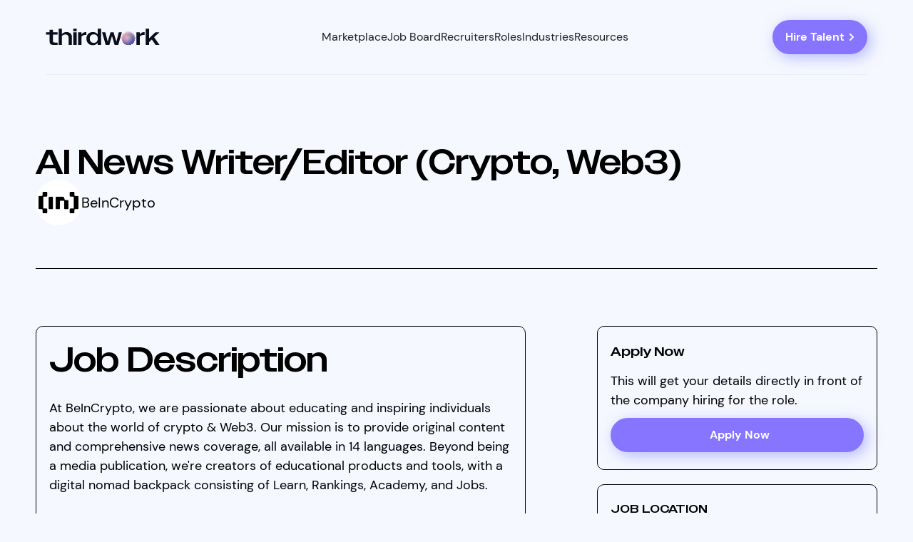

--- FILE ---
content_type: text/html
request_url: https://www.thirdwork.xyz/job/ai-news-writer-editor-crypto-web3
body_size: 11746
content:
<!DOCTYPE html><!-- This site was created in Webflow. https://webflow.com --><!-- Last Published: Fri Jan 02 2026 14:32:50 GMT+0000 (Coordinated Universal Time) --><html data-wf-domain="www.thirdwork.xyz" data-wf-page="643db5922af8e24c1cd83742" data-wf-site="6356a83c58b6c26e0bedefc1" lang="en" data-wf-collection="643db5922af8e27ae3d836fb" data-wf-item-slug="ai-news-writer-editor-crypto-web3"><head><meta charset="utf-8"/><title>AI News Writer/Editor (Crypto, Web3) at BeInCrypto - Thirdwork</title><meta content="At BeInCrypto, we are passionate about educating and inspiring individuals about the world of crypto &amp; Web3. Our mission is to provide original content and comprehensive news coverage, all available in 14 languages. Beyond being a media publication, we&#x27;re creators of educational products and tools, with a digital nomad backpack consisting of Learn, Rankings, Academy, and Jobs. Our teams embody the same agility, dynamism, and innovation as our products. We take our work seriously, but we also make sure to have a lot of fun along the way, always upholding the high standards of quality and accuracy that we&#x27;re known for. Our culture is open and inclusive, mirroring the open spaces we work in. We&#x27;re in search of an AI News Editor &amp; Writer to spearhead our News project content. To excel in this role, you should possess exceptional writing skills with a keen eye for accuracy and detail. Your abilities should extend to the realm of business, coupled with a creative spark, and a strong team-oriented approach. Important Note: This position operates within a fixed time shift – between 3:00 PM Central European Time and 12:00 AM Central European Time. Tasks - Build, maintain, and update the content calendar. - Be on top of everything that is going on in the cryptocurrency industry. - Generate and approve leads that reflect the editorial line. - Proofread, edit, and improve content before it is published. - Fact-check information in articles and stories. - Meet with other team leaders and SEO analysts to coordinate, improve, and maintain an editorial line. - Receive and give effective feedback. Requirements - Native English speaker with a strong writing background. - Have a Bachelor&#x27;s Degree in Marketing, Journalism, or Communications, or equivalent. - Resourceful and self-directed mindset, capable of editing various types of content with minimal guidance. - Exceptional prioritization skills and adeptness at managing multiple projects concurrently. - A passion for continuous self-improvement and a willingness to embrace constructive criticism. - An unwavering enthusiasm for both leadership and teamwork. - An innate curiosity and a robust interest in staying updated on developments in Crypto &amp; Blockchain. - A creative and innovative approach to your daily work and deliverables. ‍Key points to note in the article format: - Rely on reliable and verified sources. - Produce in-depth, well-researched pieces ranging from 500 to 1500 words. - Craft original content and angles for each piece, strictly avoiding paraphrasing or plagiarism. - Aim to inform and inspire the reader. - Deliver high-quality, engaging, shareable content, enriched with data, images, graphics, and lists. - Incorporate quotes and pertinent references. - Conduct interviews with industry leaders to craft unique content. - Employ a conversational writing style for readability, avoiding large, dense blocks of text. Benefits - A true startup experience – no rules, no bureaucracy, and the opportunity to have a meaningful impact on a growing business. - A culture of autonomy and accountability. - A people-focused organization dedicated to making sure you’re maxing out on learning, growth, and impact, and getting recognized for the great work you do along the way. - Constant growth opportunities. - The chance to join a stellar team of talents and learn from them. - We have team members in 60 countries all over the world! Wherever you go, you can meet someone from the BeInCrypto family. About your BeInCrypto team: - You will join our stellar editorial team with writers, editors, and journalists from all over the World." name="description"/><meta content="AI News Writer/Editor (Crypto, Web3) at BeInCrypto - Thirdwork" property="og:title"/><meta content="At BeInCrypto, we are passionate about educating and inspiring individuals about the world of crypto &amp; Web3. Our mission is to provide original content and comprehensive news coverage, all available in 14 languages. Beyond being a media publication, we&#x27;re creators of educational products and tools, with a digital nomad backpack consisting of Learn, Rankings, Academy, and Jobs. Our teams embody the same agility, dynamism, and innovation as our products. We take our work seriously, but we also make sure to have a lot of fun along the way, always upholding the high standards of quality and accuracy that we&#x27;re known for. Our culture is open and inclusive, mirroring the open spaces we work in. We&#x27;re in search of an AI News Editor &amp; Writer to spearhead our News project content. To excel in this role, you should possess exceptional writing skills with a keen eye for accuracy and detail. Your abilities should extend to the realm of business, coupled with a creative spark, and a strong team-oriented approach. Important Note: This position operates within a fixed time shift – between 3:00 PM Central European Time and 12:00 AM Central European Time. Tasks - Build, maintain, and update the content calendar. - Be on top of everything that is going on in the cryptocurrency industry. - Generate and approve leads that reflect the editorial line. - Proofread, edit, and improve content before it is published. - Fact-check information in articles and stories. - Meet with other team leaders and SEO analysts to coordinate, improve, and maintain an editorial line. - Receive and give effective feedback. Requirements - Native English speaker with a strong writing background. - Have a Bachelor&#x27;s Degree in Marketing, Journalism, or Communications, or equivalent. - Resourceful and self-directed mindset, capable of editing various types of content with minimal guidance. - Exceptional prioritization skills and adeptness at managing multiple projects concurrently. - A passion for continuous self-improvement and a willingness to embrace constructive criticism. - An unwavering enthusiasm for both leadership and teamwork. - An innate curiosity and a robust interest in staying updated on developments in Crypto &amp; Blockchain. - A creative and innovative approach to your daily work and deliverables. ‍Key points to note in the article format: - Rely on reliable and verified sources. - Produce in-depth, well-researched pieces ranging from 500 to 1500 words. - Craft original content and angles for each piece, strictly avoiding paraphrasing or plagiarism. - Aim to inform and inspire the reader. - Deliver high-quality, engaging, shareable content, enriched with data, images, graphics, and lists. - Incorporate quotes and pertinent references. - Conduct interviews with industry leaders to craft unique content. - Employ a conversational writing style for readability, avoiding large, dense blocks of text. Benefits - A true startup experience – no rules, no bureaucracy, and the opportunity to have a meaningful impact on a growing business. - A culture of autonomy and accountability. - A people-focused organization dedicated to making sure you’re maxing out on learning, growth, and impact, and getting recognized for the great work you do along the way. - Constant growth opportunities. - The chance to join a stellar team of talents and learn from them. - We have team members in 60 countries all over the world! Wherever you go, you can meet someone from the BeInCrypto family. About your BeInCrypto team: - You will join our stellar editorial team with writers, editors, and journalists from all over the World." property="og:description"/><meta content="https://cdn.prod.website-files.com/63610769a12ca8b167ecebcf/67a0ca918a93c5d71d06a926_bZYHOTZIP8lxhzMUldG5QY2y2kQvmzWsw2tIW7b3ShM.png" property="og:image"/><meta content="AI News Writer/Editor (Crypto, Web3) at BeInCrypto - Thirdwork" property="twitter:title"/><meta content="At BeInCrypto, we are passionate about educating and inspiring individuals about the world of crypto &amp; Web3. Our mission is to provide original content and comprehensive news coverage, all available in 14 languages. Beyond being a media publication, we&#x27;re creators of educational products and tools, with a digital nomad backpack consisting of Learn, Rankings, Academy, and Jobs. Our teams embody the same agility, dynamism, and innovation as our products. We take our work seriously, but we also make sure to have a lot of fun along the way, always upholding the high standards of quality and accuracy that we&#x27;re known for. Our culture is open and inclusive, mirroring the open spaces we work in. We&#x27;re in search of an AI News Editor &amp; Writer to spearhead our News project content. To excel in this role, you should possess exceptional writing skills with a keen eye for accuracy and detail. Your abilities should extend to the realm of business, coupled with a creative spark, and a strong team-oriented approach. Important Note: This position operates within a fixed time shift – between 3:00 PM Central European Time and 12:00 AM Central European Time. Tasks - Build, maintain, and update the content calendar. - Be on top of everything that is going on in the cryptocurrency industry. - Generate and approve leads that reflect the editorial line. - Proofread, edit, and improve content before it is published. - Fact-check information in articles and stories. - Meet with other team leaders and SEO analysts to coordinate, improve, and maintain an editorial line. - Receive and give effective feedback. Requirements - Native English speaker with a strong writing background. - Have a Bachelor&#x27;s Degree in Marketing, Journalism, or Communications, or equivalent. - Resourceful and self-directed mindset, capable of editing various types of content with minimal guidance. - Exceptional prioritization skills and adeptness at managing multiple projects concurrently. - A passion for continuous self-improvement and a willingness to embrace constructive criticism. - An unwavering enthusiasm for both leadership and teamwork. - An innate curiosity and a robust interest in staying updated on developments in Crypto &amp; Blockchain. - A creative and innovative approach to your daily work and deliverables. ‍Key points to note in the article format: - Rely on reliable and verified sources. - Produce in-depth, well-researched pieces ranging from 500 to 1500 words. - Craft original content and angles for each piece, strictly avoiding paraphrasing or plagiarism. - Aim to inform and inspire the reader. - Deliver high-quality, engaging, shareable content, enriched with data, images, graphics, and lists. - Incorporate quotes and pertinent references. - Conduct interviews with industry leaders to craft unique content. - Employ a conversational writing style for readability, avoiding large, dense blocks of text. Benefits - A true startup experience – no rules, no bureaucracy, and the opportunity to have a meaningful impact on a growing business. - A culture of autonomy and accountability. - A people-focused organization dedicated to making sure you’re maxing out on learning, growth, and impact, and getting recognized for the great work you do along the way. - Constant growth opportunities. - The chance to join a stellar team of talents and learn from them. - We have team members in 60 countries all over the world! Wherever you go, you can meet someone from the BeInCrypto family. About your BeInCrypto team: - You will join our stellar editorial team with writers, editors, and journalists from all over the World." property="twitter:description"/><meta content="https://cdn.prod.website-files.com/63610769a12ca8b167ecebcf/67a0ca918a93c5d71d06a926_bZYHOTZIP8lxhzMUldG5QY2y2kQvmzWsw2tIW7b3ShM.png" property="twitter:image"/><meta property="og:type" content="website"/><meta content="summary_large_image" name="twitter:card"/><meta content="width=device-width, initial-scale=1" name="viewport"/><meta content="Webflow" name="generator"/><link href="https://cdn.prod.website-files.com/6356a83c58b6c26e0bedefc1/css/thirdwork-new.webflow.shared.d65ee3752.css" rel="stylesheet" type="text/css"/><link href="https://fonts.googleapis.com" rel="preconnect"/><link href="https://fonts.gstatic.com" rel="preconnect" crossorigin="anonymous"/><script src="https://ajax.googleapis.com/ajax/libs/webfont/1.6.26/webfont.js" type="text/javascript"></script><script type="text/javascript">WebFont.load({  google: {    families: ["Inconsolata:400,700","Open Sans:300,300italic,400,400italic,600,600italic,700,700italic,800,800italic"]  }});</script><script src="https://use.typekit.net/aee6ccw.js" type="text/javascript"></script><script type="text/javascript">try{Typekit.load();}catch(e){}</script><script type="text/javascript">!function(o,c){var n=c.documentElement,t=" w-mod-";n.className+=t+"js",("ontouchstart"in o||o.DocumentTouch&&c instanceof DocumentTouch)&&(n.className+=t+"touch")}(window,document);</script><link href="https://cdn.prod.website-files.com/6356a83c58b6c26e0bedefc1/6365651e029f862bdee38c86_favicon.png" rel="shortcut icon" type="image/x-icon"/><link href="https://cdn.prod.website-files.com/6356a83c58b6c26e0bedefc1/63656523029f86e104e38c92_social.png" rel="apple-touch-icon"/><link href="https://www.thirdwork.xyz/job/ai-news-writer-editor-crypto-web3" rel="canonical"/><!-- Google tag (gtag.js) -->
<script async src="https://www.googletagmanager.com/gtag/js?id=G-QKZWS8RSHB"></script>
<script>
  window.dataLayer = window.dataLayer || [];
  function gtag(){dataLayer.push(arguments);}
  gtag('js', new Date());

  gtag('config', 'G-QKZWS8RSHB');
</script>

<!-- Please keep this css code to improve the font quality-->
<style>
  * {
  -webkit-font-smoothing: antialiased;
  -moz-osx-font-smoothing: grayscale;
}
</style>

<script type="application/ld+json">
{
  "@context": "https://schema.org/",
  "@type": "WebSite",
  "name": "Thirdwork: Freelance Talent For The Best Crypto Startups",
  "url": "https://www.thirdwork.xyz/",
  "image": "https://cdn.prod.website-files.com/6356a83c58b6c26e0bedefc1/635f9ae8f95dcc19833e3253_logo-thirdwork.svg"
}
</script>

<meta name="keywords" content="
thirdwork, crypto jobs, web3 jobs, blockchain jobs, cryptocurrency jobs, blockchain developer jobs, top web3 companies, crypto job board, fintech jobs, fintech hire, crypto hire, best web3 companies, web3 logo, web3 design
">

</head><body><div class="page-wrapper"><div class="global"><div class="global-styles w-embed"><style>

  /* ///////////////////// START OF GLOBAL EDITS ///////////////////// */
  main:focus-visible {
    outline: -webkit-focus-ring-color auto 0px;
  }

  * {
    -webkit-font-smoothing: antialiased;
    -moz-osx-font-smoothing: grayscale;
  }

  html{
    font-size: 62.5%;
  }

  /* --- Font Smoothing --- */
  body {
    -moz-osx-font-smoothing: grayscale;
    -webkit-font-smoothing: antialiased;
  }


  /* Make sure containers never lose their center alignment*/
  .container-medium, .container-small, .container-large {
    margin-right: auto !important;
    margin-left: auto !important;
  }

  /* --- Links --- */
  a:hover .link-arrow{
    transform: translateX(0.25rem);
  }  
  a:hover .link-image{
    transform : scale(1.05);
  }
  a:hover .link-line{
    width: 100%;
  }


  /* --- Rich Text --- */
  /* Get rid of top margin on first element in any rich text element */
  .w-richtext > :not(div):first-child, .w-richtext > div:first-child > :first-child {
    margin-top: 0 !important;
  }

  /* Get rid of bottom margin on last element in any rich text element */
  .w-richtext>:last-child, .w-richtext ol li:last-child, .w-richtext ul li:last-child {
    margin-bottom: 0 !important;
  }
  .text-rich-text li::marker{
    color: #006dff
  }
  .text-rich-headings strong{
    font-family: freight-display-pro;
    font-size: 1.22em;
    line-height: 1;
    font-weight: 400;
  }

  /* --- Inherit --- */
  a,
  .w-input,
  .w-select {
    color: inherit;
    text-decoration: inherit;
    font-size: inherit;
  }
  .form-radio-label{
    font-size: inherit;
    font-weight: inherit;
  }

  /* Background Color Inherit */
  .link-line{
    background-color: currentColor
  }

  /*Reset selects, buttons, and links styles*/
  .w-input, .w-select, a {
    color: inherit;
    text-decoration: inherit;
    font-size: inherit;
  }

  /* --- Prevent --- */
  /* Prevent all click and hover interaction with an element */
  .pointer-events-off {
    pointer-events: none;
  }

  /* Enables all click and hover interaction with an element */
  .pointer-events-on {
    pointer-events: auto;
  }

  /* Extra */
  .div-square::after {
    content: "";
    display: block;
    padding-bottom: 100%;
  }

  /*Apply "..." after 3 lines of text */
  .text-style-3lines {
    display: -webkit-box;
    overflow: hidden;
    -webkit-line-clamp: 3;
    -webkit-box-orient: vertical;
  }

  /* Apply "..." after 2 lines of text */
  .text-style-2lines {
    display: -webkit-box;
    overflow: hidden;
    -webkit-line-clamp: 2;
    -webkit-box-orient: vertical;
  }
  /* Apply "..." at 100% width */
  .truncate-width { 
    width: 100%; 
    white-space: nowrap; 
    overflow: hidden; 
    text-overflow: ellipsis; 
  }

  /* Removes native scrollbar */
  .no-scrollbar {
    -ms-overflow-style: none;  
    overflow: -moz-scrollbars-none;  
  }

  .no-scrollbar::-webkit-scrollbar {
    display: none;
  }

  /* Adds inline flex display */
  .display-inlineflex {
    display: inline-flex;
  }

  /* --- These classes are never overwritten --- */
  .hide {
    display: none !important;
  }

  @media screen and (max-width: 991px), 
    @media screen and (max-width: 767px), 
    @media screen and (max-width: 479px){
      .hide, .hide-tablet{
        display: none !important;
      }
  }

  @media screen and (max-width: 767px){
    .hide-mobile-landscape{
      display: none !important;
    }
  }

  @media screen and (max-width: 479px){
    .hide-mobile{
      display: none !important;
    }
  }
  /* ///////////////////// END OF GLOBAL EDITS ///////////////////// */

  /* ///////////////////// START OF SPACINGS ///////////////////// */
  .margin-0 {
    margin: 0rem !important;
  }

  .padding-0 {
    padding: 0rem !important;
  }

  .spacing-clean {
    padding: 0rem !important;
    margin: 0rem !important;
  }

  .margin-top {
    margin-right: 0rem !important;
    margin-bottom: 0rem !important;
    margin-left: 0rem !important;
  }

  .padding-top {
    padding-right: 0rem !important;
    padding-bottom: 0rem !important;
    padding-left: 0rem !important;
  }

  .margin-right {
    margin-top: 0rem !important;
    margin-bottom: 0rem !important;
    margin-left: 0rem !important;
  }

  .padding-right {
    padding-top: 0rem !important;
    padding-bottom: 0rem !important;
    padding-left: 0rem !important;
  }

  .margin-bottom {
    margin-top: 0rem !important;
    margin-right: 0rem !important;
    margin-left: 0rem !important;
  }

  .padding-bottom {
    padding-top: 0rem !important;
    padding-right: 0rem !important;
    padding-left: 0rem !important;
  }

  .margin-left {
    margin-top: 0rem !important;
    margin-right: 0rem !important;
    margin-bottom: 0rem !important;
  }

  .padding-left {
    padding-top: 0rem !important;
    padding-right: 0rem !important;
    padding-bottom: 0rem !important;
  }

  .margin-horizontal {
    margin-top: 0rem !important;
    margin-bottom: 0rem !important;
  }

  .padding-horizontal {
    padding-top: 0rem !important;
    padding-bottom: 0rem !important;
  }

  .margin-vertical {
    margin-right: 0rem !important;
    margin-left: 0rem !important;
  }

  .padding-vertical {
    padding-right: 0rem !important;
    padding-left: 0rem !important;
  }

  /* ///////////////////// END OF SPACINGS ///////////////////// */

  /* ///////////////////// ELEMENTS ///////////////////// */


</style></div><div class="gtm w-embed w-iframe"><!-- Google Tag Manager (noscript) -->
<noscript><iframe src="https://www.googletagmanager.com/ns.html?id=GTM-K7NF7MW"
height="0" width="0" style="display:none;visibility:hidden"></iframe></noscript>
<!-- End Google Tag Manager (noscript) --></div></div><main class="main-wrapper"><div class="navbar2_wrapper"><div data-animation="over-left" class="navbar2_component w-nav" data-easing2="ease" fs-scrolldisable-element="smart-nav" data-easing="ease" data-collapse="medium" data-w-id="003e1a83-deb2-25b7-5bd3-24dec8b04f58" role="banner" data-duration="400"><div class="navbar2_container"><a href="/" class="navbar2_logo-link w-nav-brand"><img loading="lazy" src="https://cdn.prod.website-files.com/6356a83c58b6c26e0bedefc1/635f9ae8f95dcc19833e3253_logo-thirdwork.svg" alt="Thirdwork" class="navbar2_logo"/></a><nav role="navigation" id="w-node-_003e1a83-deb2-25b7-5bd3-24dec8b04f5c-c8b04f58" class="navbar2_menu is-page-height-tablet w-nav-menu"><div data-delay="200" data-hover="true" data-w-id="003e1a83-deb2-25b7-5bd3-24dec8b04f6b" class="navbar2_menu-dropdown w-dropdown"><div class="navbar2_dropdwn-toggle w-dropdown-toggle"><div>Marketplace</div><div class="chevron-embed w-embed"><svg xmlns="http://www.w3.org/2000/svg" width="16" height="16" fill="currentColor" class="bi bi-chevron-down" viewBox="0 0 16 16">
  <path fill-rule="evenodd" d="M1.646 4.646a.5.5 0 0 1 .708 0L8 10.293l5.646-5.647a.5.5 0 0 1 .708.708l-6 6a.5.5 0 0 1-.708 0l-6-6a.5.5 0 0 1 0-.708"/>
</svg></div></div><nav class="navbar2_dropdown-list w-dropdown-list"><a href="https://thirdwork.xyz#for-clients" class="navbar2_dropdown-link w-dropdown-link">Hire freelancers</a><a href="https://www.thirdwork.xyz/#processes" class="navbar2_dropdown-link w-dropdown-link">Our process</a><a href="#testimonials" class="navbar2_dropdown-link w-dropdown-link">Testimonials</a><a href="/freelancers" class="navbar2_dropdown-link w-dropdown-link">How it works</a><a href="/freelancers" class="navbar2_dropdown-link w-dropdown-link">For Freelancers</a></nav></div><a href="/jobs" class="nav-link w-nav-link">Job Board</a><a href="/top-recruiting-and-staffing-firms" class="nav-link w-nav-link">Recruiters</a><div data-delay="200" data-hover="true" data-w-id="003e1a83-deb2-25b7-5bd3-24dec8b04f5d" class="navbar2_menu-dropdown w-dropdown"><div class="navbar2_dropdwn-toggle w-dropdown-toggle"><div>Roles</div><div class="chevron-embed w-embed"><svg xmlns="http://www.w3.org/2000/svg" width="16" height="16" fill="currentColor" class="bi bi-chevron-down" viewBox="0 0 16 16">
  <path fill-rule="evenodd" d="M1.646 4.646a.5.5 0 0 1 .708 0L8 10.293l5.646-5.647a.5.5 0 0 1 .708.708l-6 6a.5.5 0 0 1-.708 0l-6-6a.5.5 0 0 1 0-.708"/>
</svg></div></div><nav class="navbar2_dropdown-list w-dropdown-list"><a href="https://www.thirdwork.xyz/roles/product-designer" class="navbar2_dropdown-link w-dropdown-link">Design</a><a href="https://www.thirdwork.xyz/roles/blockchain-developer" class="navbar2_dropdown-link w-dropdown-link">Engineering</a><a href="https://www.thirdwork.xyz/roles/growth-marketer" class="navbar2_dropdown-link w-dropdown-link">Marketing</a><a href="/roles" class="navbar2_dropdown-link w-dropdown-link">All Roles</a><a href="#" class="navbar2_dropdown-link w-dropdown-link">Hire a Team</a></nav></div><div data-delay="200" data-hover="true" data-w-id="d9833ae6-65ca-2c0b-ce8a-9d049cc88dfa" class="navbar2_menu-dropdown w-dropdown"><div class="navbar2_dropdwn-toggle w-dropdown-toggle"><div>Industries</div><div class="chevron-embed w-embed"><svg xmlns="http://www.w3.org/2000/svg" width="16" height="16" fill="currentColor" class="bi bi-chevron-down" viewBox="0 0 16 16">
  <path fill-rule="evenodd" d="M1.646 4.646a.5.5 0 0 1 .708 0L8 10.293l5.646-5.647a.5.5 0 0 1 .708.708l-6 6a.5.5 0 0 1-.708 0l-6-6a.5.5 0 0 1 0-.708"/>
</svg></div></div><nav class="navbar2_dropdown-list w-dropdown-list"><a href="http://www.thirdwork.xyz/industries/web3" class="navbar2_dropdown-link w-dropdown-link">Web3</a><a href="http://www.thirdwork.xyz/industries/fintech" class="navbar2_dropdown-link w-dropdown-link">Fintech</a><a href="https://www.thirdwork.xyz/industries/crypto-blockchain" class="navbar2_dropdown-link w-dropdown-link">Crypto &amp; Blockchain</a><a href="http://www.thirdwork.xyz/industries/defi" class="navbar2_dropdown-link w-dropdown-link">DeFi</a></nav></div><div data-delay="200" data-hover="true" data-w-id="63080a93-adb9-2a82-5a45-ad4e9f278e63" class="navbar2_menu-dropdown w-dropdown"><div class="navbar2_dropdwn-toggle w-dropdown-toggle"><div>Resources</div><div class="chevron-embed w-embed"><svg xmlns="http://www.w3.org/2000/svg" width="16" height="16" fill="currentColor" class="bi bi-chevron-down" viewBox="0 0 16 16">
  <path fill-rule="evenodd" d="M1.646 4.646a.5.5 0 0 1 .708 0L8 10.293l5.646-5.647a.5.5 0 0 1 .708.708l-6 6a.5.5 0 0 1-.708 0l-6-6a.5.5 0 0 1 0-.708"/>
</svg></div></div><nav class="navbar2_dropdown-list w-dropdown-list"><a href="#newsletter" class="navbar2_dropdown-link w-dropdown-link">About Us</a><a href="/blog" class="navbar2_dropdown-link w-dropdown-link">Blog</a><a href="https://www.thirdwork.xyz/#newsletter" class="navbar2_dropdown-link w-dropdown-link">Newsletter</a><a href="/portfolio-reviews" class="navbar2_dropdown-link w-dropdown-link">Portfolio Reviews</a><a href="/web3-awards" class="navbar2_dropdown-link w-dropdown-link">Web3 Awards</a></nav></div><div class="navbar2_menu-responsive"><a href="https://app.thirdwork.xyz/signin" target="_blank" class="navbar2_link signin-inner sign w-nav-link">Sign In</a><a href="/get-started" class="button navbar w-inline-block"><div>Hire Freelancers</div><div class="link-arrow icon-embed-small w-embed"><svg width="100%" height="100%" viewBox="0 0 20 20" fill="none" xmlns="http://www.w3.org/2000/svg">
<path fill-rule="evenodd" clip-rule="evenodd" d="M7.29279 14.707C7.10532 14.5195 7 14.2652 7 14C7 13.7349 7.10532 13.4806 7.29279 13.293L10.5858 10L7.29279 6.70704C7.11063 6.51844 7.00983 6.26584 7.01211 6.00364C7.01439 5.74144 7.11956 5.49063 7.30497 5.30522C7.49038 5.11981 7.74119 5.01465 8.00339 5.01237C8.26558 5.01009 8.51818 5.11088 8.70679 5.29304L12.7068 9.29304C12.8943 9.48057 12.9996 9.73488 12.9996 10C12.9996 10.2652 12.8943 10.5195 12.7068 10.707L8.70679 14.707C8.51926 14.8945 8.26495 14.9998 7.99979 14.9998C7.73462 14.9998 7.48031 14.8945 7.29279 14.707Z" fill="currentColor"></path>
</svg></div></a><a href="/apply" class="button-4 is-secondary navbar w-inline-block"><div>Apply as Talent</div><div class="link-arrow icon-embed-small w-embed"><svg width="100%" height="100%" viewBox="0 0 20 20" fill="none" xmlns="http://www.w3.org/2000/svg">
<path fill-rule="evenodd" clip-rule="evenodd" d="M7.29279 14.707C7.10532 14.5195 7 14.2652 7 14C7 13.7349 7.10532 13.4806 7.29279 13.293L10.5858 10L7.29279 6.70704C7.11063 6.51844 7.00983 6.26584 7.01211 6.00364C7.01439 5.74144 7.11956 5.49063 7.30497 5.30522C7.49038 5.11981 7.74119 5.01465 8.00339 5.01237C8.26558 5.01009 8.51818 5.11088 8.70679 5.29304L12.7068 9.29304C12.8943 9.48057 12.9996 9.73488 12.9996 10C12.9996 10.2652 12.8943 10.5195 12.7068 10.707L8.70679 14.707C8.51926 14.8945 8.26495 14.9998 7.99979 14.9998C7.73462 14.9998 7.48031 14.8945 7.29279 14.707Z" fill="currentColor"></path>
</svg></div></a></div></nav><div id="w-node-_003e1a83-deb2-25b7-5bd3-24dec8b04f82-c8b04f58" class="navbar2_button-wrapper"><a href="mailto:founder@thirdwork.xyz?subject=Thirdwork%20inquiry" class="button-4 is-small hide-mobile-portrait w-inline-block"><div>Hire Talent</div><div class="link-arrow icon-embed-small w-embed"><svg width="100%" height="100%" viewBox="0 0 20 20" fill="none" xmlns="http://www.w3.org/2000/svg">
<path fill-rule="evenodd" clip-rule="evenodd" d="M7.29279 14.707C7.10532 14.5195 7 14.2652 7 14C7 13.7349 7.10532 13.4806 7.29279 13.293L10.5858 10L7.29279 6.70704C7.11063 6.51844 7.00983 6.26584 7.01211 6.00364C7.01439 5.74144 7.11956 5.49063 7.30497 5.30522C7.49038 5.11981 7.74119 5.01465 8.00339 5.01237C8.26558 5.01009 8.51818 5.11088 8.70679 5.29304L12.7068 9.29304C12.8943 9.48057 12.9996 9.73488 12.9996 10C12.9996 10.2652 12.8943 10.5195 12.7068 10.707L8.70679 14.707C8.51926 14.8945 8.26495 14.9998 7.99979 14.9998C7.73462 14.9998 7.48031 14.8945 7.29279 14.707Z" fill="currentColor"></path>
</svg></div></a><div class="navbar2_menu-button w-nav-button"><div class="menu-icon2"><div class="menu-icon2_line-top"></div><div class="menu-icon2_line-middle"><div class="menu-icon_line-middle-inner"></div></div><div class="menu-icon2_line-bottom"></div></div></div></div></div></div><section class="section_role-hero mobile-job"><div class="padding-global-2"><div class="container-large"><div class="upper-title flex"><div class="title-company"><h2>AI News Writer/Editor (Crypto, Web3)</h2><a href="/companies/beincrypto" class="mobile-company-link w-inline-block"><div class="company-rounded-div"><img src="https://cdn.prod.website-files.com/63610769a12ca8b167ecebcf/67a02f558c4a9221c840358e_CpjxTWM3C04kz3Fu_YJz-eYIu2uDlmizMwD-9Az54Rs.png" loading="lazy" alt="Unbiased_Crypto_News_-_BeInCrypto" class="company-logo-job"/></div><div class="company-title">BeInCrypto</div></a></div><div class="job-inactive w-condition-invisible">This job is no longer available. But fear not, we have dozens of other open roles available. <a href="https://www.thirdwork.xyz/jobs" class="link-inactive">Click here</a> to start your search again, or <a href="https://www.thirdwork.xyz" class="link-inactive">learn more</a> about our freelance opportunities.</div></div></div></div></section><section class="section_job_description"><div class="padding-global-2"><div class="container-large"><div class="_1x2-grid-job"><div class="left-col"><div class="job-description"><h2 class="job-description-h main">Job Description</h2><div class="rt-jd w-richtext"><p>At BeInCrypto, we are passionate about educating and inspiring individuals about the world of crypto &amp; Web3. Our mission is to provide original content and comprehensive news coverage, all available in 14 languages. Beyond being a media publication, we're creators of educational products and tools, with a digital nomad backpack consisting of Learn, Rankings, Academy, and Jobs.</p><p>​</p><p>Our teams embody the same agility, dynamism, and innovation as our products. We take our work seriously, but we also make sure to have a lot of fun along the way, always upholding the high standards of quality and accuracy that we're known for. Our culture is open and inclusive, mirroring the open spaces we work in.</p><p>​</p><p>We're in search of an AI News Editor &amp; Writer to spearhead our News project content. To excel in this role, you should possess exceptional writing skills with a keen eye for accuracy and detail. Your abilities should extend to the realm of business, coupled with a creative spark, and a strong team-oriented approach.</p><p>​</p><p>Important Note: This position operates within a fixed time shift – between 3:00 PM Central European Time and 12:00 AM Central European Time.</p><p>​</p><h2>Tasks</h2><ul><li>Build, maintain, and update the content calendar.</li><li>Be on top of everything that is going on in the cryptocurrency industry.</li><li>Generate and approve leads that reflect the editorial line.</li><li>Proofread, edit, and improve content before it is published.</li><li>Fact-check information in articles and stories.</li><li>Meet with other team leaders and SEO analysts to coordinate, improve, and maintain an editorial line.</li><li>Receive and give effective feedback.</li></ul><p>​</p><h2>Requirements</h2><ul><li>Native English speaker with a strong writing background.</li><li>Have a Bachelor's Degree in Marketing, Journalism, or Communications, or equivalent.</li><li>Resourceful and self-directed mindset, capable of editing various types of content with minimal guidance.</li><li>Exceptional prioritization skills and adeptness at managing multiple projects concurrently.</li><li>A passion for continuous self-improvement and a willingness to embrace constructive criticism.</li><li>An unwavering enthusiasm for both leadership and teamwork.</li><li>An innate curiosity and a robust interest in staying updated on developments in Crypto &amp; Blockchain.</li><li>A creative and innovative approach to your daily work and deliverables.</li></ul><p>​</p><p>‍Key points to note in the article format:</p><ul><li>Rely on reliable and verified sources.</li><li>Produce in-depth, well-researched pieces ranging from 500 to 1500 words.</li><li>Craft original content and angles for each piece, strictly avoiding paraphrasing or plagiarism.</li><li>Aim to inform and inspire the reader.</li><li>Deliver high-quality, engaging, shareable content, enriched with data, images, graphics, and lists.</li><li>Incorporate quotes and pertinent references.</li><li>Conduct interviews with industry leaders to craft unique content.</li><li>Employ a conversational writing style for readability, avoiding large, dense blocks of text.</li></ul><p>​</p><h2>Benefits</h2><ul><li>A true startup experience – no rules, no bureaucracy, and the opportunity to have a meaningful impact on a growing business.</li><li>A culture of autonomy and accountability.</li><li>A people-focused organization dedicated to making sure you’re maxing out on learning, growth, and impact, and getting recognized for the great work you do along the way.</li><li>Constant growth opportunities.</li><li>The chance to join a stellar team of talents and learn from them.</li><li>We have team members in 60 countries all over the world! Wherever you go, you can meet someone from the BeInCrypto family.</li></ul><p>​</p><p>About your BeInCrypto team:</p><ul><li>You will join our stellar editorial team with writers, editors, and journalists from all over the World.</li></ul><p>​</p></div><a href="https://join.com/companies/beincrypto/9421428-ai-news-writer-editor-crypto-web3?pid=d7cb2e8e859c62cd7f75" class="button-4 is-small center hide-desktop w-button">Apply Now</a></div><div class="company-overview"><h4 class="job-description-h">Company Overview</h4><div class="w-richtext"><p>BeInCrypto is a cryptocurrency and blockchain news website and platform that provides information, news, analysis, and other resources related to the world of cryptocurrencies and blockchain technology. It covers a wide range of topics, including cryptocurrency prices, market trends, blockchain technology developments, and various aspects of the digital asset space.</p></div><a href="/companies/beincrypto" class="button-4 is-small center w-button">See More Company Jobs</a></div></div><div id="w-node-e7f913e2-f86f-52e9-6ed2-a86a79343121-1cd83742" class="right-col"><div class="sticky-col"><div class="apply-now"><h5 class="job-description-h">Apply Now</h5><div class="w-richtext"><p>This will get your details directly in front of the company hiring for the role.<a href="https://www.foundhq.com/salesforce-admin-jobs/rectY7vEYl7WjpuV7#"><strong><br/></strong></a></p></div><a href="https://join.com/companies/beincrypto/9421428-ai-news-writer-editor-crypto-web3?pid=d7cb2e8e859c62cd7f75" class="button-4 is-small center w-button">Apply Now</a></div><div id="w-node-_389a30e1-d882-f5a4-5d3b-7bbc27a7afc1-1cd83742" class="role-info"><div class="role-info-block"><h6 class="job-info">JOB LOCATION</h6><a href="#" class="w-inline-block"><div class="w-dyn-bind-empty"></div></a></div><div class="role-info-block"><h6 class="job-info">JOB TYPE</h6><a href="#" class="w-inline-block"><div>Other</div></a></div><div class="role-info-block"><h6 class="job-info">JOB INDUSTRY</h6><a href="#" class="w-inline-block"><div class="w-dyn-bind-empty"></div></a></div><div class="role-info-block"><h6 class="job-info">COMPANY NAME</h6><a href="/companies/beincrypto" class="w-inline-block"><div>BeInCrypto</div></a></div><div class="role-info-block"><h6 class="job-info">KEYWORDS</h6><div class="w-dyn-list"><div class="w-dyn-empty"><div>No items found.</div></div></div></div><a href="https://beincrypto.com/" class="button-4 is-small center hide-mob w-button">Visit Company Website</a></div></div></div></div></div></div></section></div><div class="section_footer"><div class="padding-global"><div class="container-large"><div class="footer_component"><div class="footer_col"><div class="footer_head">About</div><div class="footer_menu-list"><a href="/freelancers" class="footer_link w-inline-block"><div>For Freelancers</div><div class="link-line"></div></a><a href="/#how" class="footer_link w-inline-block"><div>For Clients</div><div class="link-line"></div></a><a href="/blog" class="footer_link w-inline-block"><div>Blog</div><div class="link-line"></div></a></div></div><div class="footer_col"><div class="footer_head">Top Roles</div><div class="footer_menu-list"><a href="https://www.thirdwork.xyz/roles/ui/ux-designer" class="footer_link w-inline-block"><div>UI/UX Designers</div><div class="link-line"></div></a><a href="https://www.thirdwork.xyz/roles/growth-marketer" target="_blank" class="footer_link w-inline-block"><div>Growth Marketers</div><div class="link-line"></div></a><a href="https://www.thirdwork.xyz/roles/content-writer" target="_blank" class="footer_link w-inline-block"><div>Content Writers</div><div class="link-line"></div></a><a href="https://www.thirdwork.xyz/roles/brand-designer" target="_blank" class="footer_link w-inline-block"><div>Brand Designers</div><div class="link-line"></div></a><a href="/roles" class="footer_link w-inline-block"><div>All our roles</div><div class="link-line"></div></a></div></div><div id="w-node-be8baeaa-36de-8ca6-2189-cb31ad727a93-ad727a63" class="footer_col"><div class="footer_head">Work with us</div><div class="footer_menu-list"><a href="/apply" class="footer_link w-inline-block"><div>Apply as a freelancer</div><div class="link-line"></div></a><a href="/hire" class="footer_link w-inline-block"><div>Hire a freelancer</div><div class="link-line"></div></a><a href="/jobs" class="footer_link w-inline-block"><div>Free Job Board</div><div class="link-line"></div></a><a href="#" class="footer_link w-inline-block"><div>Thirdwork Careers</div><div class="link-line"></div></a></div></div><div class="footer_col social"><div class="footer_social-wrap"><a href="https://www.linkedin.com/company/thirdwork" target="_blank" class="footer_social-link w-inline-block"><div class="icon-embed-custom1 w-embed"><svg width="100%" height="100%" viewBox="0 0 32 32" fill="none" xmlns="http://www.w3.org/2000/svg">
<path fill-rule="evenodd" clip-rule="evenodd" d="M7.71609 4.55957C7.67157 2.53899 6.22664 1 3.8803 1C1.53396 1 0 2.53899 0 4.55957C0 6.5383 1.48862 8.12161 3.79127 8.12161H3.8351C6.22664 8.12161 7.71609 6.5383 7.71609 4.55957ZM7.26502 14.363C7.26502 12.469 5.72964 10.9336 3.83564 10.9336V10.9336C1.94164 10.9336 0.40625 12.469 0.40625 14.363V28.112C0.40625 30.006 1.94164 31.5414 3.83564 31.5414V31.5414C5.72964 31.5414 7.26502 30.006 7.26502 28.112V14.363ZM24.1044 10.4492C28.6177 10.4492 32.0014 13.3952 32.0014 19.725L32.0012 28.1117C32.0011 30.0056 30.4658 31.5409 28.5719 31.5409V31.5409C26.678 31.5409 25.1426 30.0056 25.1426 28.1116V20.5157C25.1426 17.7464 24.1501 15.8568 21.6672 15.8568C19.7723 15.8568 18.6437 17.1307 18.148 18.3611C17.9666 18.8021 17.9221 19.4165 17.9221 20.0324V28.1199C17.9221 30.0096 16.3902 31.5414 14.5006 31.5414V31.5414C12.6045 31.5414 11.0698 30.0051 11.0771 28.109C11.0917 24.3367 11.1104 18.3009 11.0993 14.4382C11.0938 12.5268 12.661 10.9337 14.5724 10.9337H17.2555C17.6236 10.9337 17.9221 11.2321 17.9221 11.6003V11.6003C17.9221 12.2641 18.8617 12.568 19.356 12.1249C20.3749 11.2114 21.8564 10.4492 24.1044 10.4492Z" fill="currentColor"></path>
</svg></div></a><a href="https://twitter.com/thirdwork" target="_blank" class="footer_social-link w-inline-block"><div class="icon-embed-custom1 w-embed"><svg width="100%" height="100%" viewBox="0 0 32 32" fill="none" xmlns="http://www.w3.org/2000/svg">
<path d="M15.415 9.65039V9.65039C15.4484 10.2116 14.9648 10.6682 14.4068 10.5993V10.5993C10.5027 10.0917 7.09204 8.37046 4.19618 5.47958L3.56737 4.84249C3.20519 4.47555 2.58359 4.61693 2.41576 5.10443V5.10443C1.64353 7.46568 2.1369 9.95934 3.74571 11.6365C4.60374 12.5633 4.41069 12.6957 2.93058 12.144C2.8963 12.1323 2.86231 12.1207 2.8287 12.1094C2.23469 11.9094 1.88205 12.2164 2.02269 12.8272C2.17973 13.5093 2.45561 14.3925 2.69462 14.8584C3.25234 15.9618 4.38924 17.0431 5.63338 17.6831V17.6831C5.897 17.8104 5.81013 18.2061 5.51744 18.2113L5.44033 18.2127C4.23908 18.2127 4.19618 18.2348 4.32488 18.6982C4.7539 20.1326 6.44852 21.6553 8.33619 22.3173L8.38506 22.3343C8.89634 22.5125 8.97009 23.205 8.5078 23.4869V23.4869C6.79173 24.502 4.77535 25.0758 2.75897 25.1199C1.79368 25.142 1 25.2302 1 25.2964C1 25.5171 3.617 26.7529 5.14002 27.2384C9.70905 28.6728 15.1361 28.0549 19.2118 25.6054C22.1076 23.862 25.0035 20.3974 26.3549 17.0431C27.0842 15.2556 27.8136 11.9896 27.8136 10.4228C27.8136 9.40765 27.8779 9.27524 29.0792 8.06151C29.787 7.35534 30.452 6.58297 30.5807 6.36229C30.7952 5.94301 30.7738 5.94301 29.6798 6.31816C27.8565 6.98019 27.5991 6.89192 28.5 5.89887C29.165 5.1927 29.9587 3.91277 29.9587 3.53762C29.9587 3.47142 29.6369 3.58176 29.2722 3.78037C28.8861 4.00104 28.0281 4.33206 27.3846 4.53067V4.53067C26.6546 4.76709 25.8561 4.64939 25.2254 4.2124L25.1751 4.17759C24.5959 3.78037 23.7808 3.33901 23.3518 3.2066C22.2578 2.89766 20.5846 2.94179 19.5979 3.29488C16.9165 4.28792 15.2219 6.84778 15.415 9.65039Z" fill="currentColor"></path>
</svg></div></a></div><div class="footer_copyright-links"><a href="/privacy-policy" class="copyright_link w-inline-block"><div>Privacy Policy</div><div class="link-line"></div></a><a href="/terms-and-conditions" class="copyright_link w-inline-block"><div>Terms and Conditions</div><div class="link-line"></div></a></div><p class="footer_copyright">© 2025 thirdwork. All rights reserved.</p></div></div></div></div></div></main></div><script src="https://d3e54v103j8qbb.cloudfront.net/js/jquery-3.5.1.min.dc5e7f18c8.js?site=6356a83c58b6c26e0bedefc1" type="text/javascript" integrity="sha256-9/aliU8dGd2tb6OSsuzixeV4y/faTqgFtohetphbbj0=" crossorigin="anonymous"></script><script src="https://cdn.prod.website-files.com/6356a83c58b6c26e0bedefc1/js/webflow.schunk.36b8fb49256177c8.js" type="text/javascript"></script><script src="https://cdn.prod.website-files.com/6356a83c58b6c26e0bedefc1/js/webflow.schunk.bc8de7324dca25d6.js" type="text/javascript"></script><script src="https://cdn.prod.website-files.com/6356a83c58b6c26e0bedefc1/js/webflow.6cd95ffc.2e152d10a1d4a825.js" type="text/javascript"></script><script src="https://cdn.jsdelivr.net/npm/swiper@8/swiper-bundle.min.js" async></script>
<script>
  $(document).ready(function() {

    /* Projects
    var mySwiper = new Swiper('.explore-projects_wrap', {
      mousewheel: {
        invert: false,
        forceToAxis: true,
      },
      // Optional parameters
      slidesPerView: 4.5,
      spaceBetween: 32,
      loop: true,
      speed: 1000,
      observer: true,
      observeSlideChildren: true,
      centeredSlides: true,
      keyboard: {
        enabled: true,
      },
      breakpoints: {
        0: { // when window >=0px - webflow mobile portriat 
          centeredSlides: true,
          slidesPerView: 1.2,
          spaceBetween: 16,
        },
        992: { // when window >= 992px - webflow desktop 
          centeredSlides: true,
          slidesPerView: 3.5,
          spaceBetween: 32,
        },
        1440: { // when window >= 992px - webflow desktop
          centeredSlides: true,
          slidesPerView: 4.5,
          spaceBetween: 32,
        },
      },
    });
    */

    // Testimonials
    var mySwiper = new Swiper('.testimonials_wrapper', {
      mousewheel: {
        invert: false,
        forceToAxis: true,
      },
      // Optional parameters
      slidesPerView: 2.5,
      spaceBetween: 20,
      loop: true,
      speed: 1000,
      observer: true,
      centeredSlides: true,
      keyboard: {
        enabled: true,
      },
      breakpoints: {
        0: { /* when window >=0px - webflow mobile portriat */
          centeredSlides: true,
          slidesPerView: 1.2,
          spaceBetween: 8,
        },
        992: { /* when window >= 992px - webflow desktop */
          centeredSlides: true,
          slidesPerView: 2.5,
          spaceBetween: 20,
        },
        1920: { /* when window >= 1920px - webflow desktop */ 
          slidesPerView: 3,
          spaceBetween: 20,}
      },
    });
  });
</script><script type="application/ld+json">
{
  "@context": "https://schema.org/",
  "@type": "JobPosting",
  "title": "AI News Writer/Editor (Crypto, Web3)",
  "description":  "<p>At BeInCrypto, we are passionate about educating and inspiring individuals about the world of crypto &amp; Web3. Our mission is to provide original content and comprehensive news coverage, all available in 14 languages. Beyond being a media publication, we&#39;re creators of educational products and tools, with a digital nomad backpack consisting of Learn, Rankings, Academy, and Jobs.

Our teams embody the same agility, dynamism, and innovation as our products. We take our work seriously, but we also make sure to have a lot of fun along the way, always upholding the high standards of quality and accuracy that we&#39;re known for. Our culture is open and inclusive, mirroring the open spaces we work in.

We&#39;re in search of an AI News Editor &amp; Writer to spearhead our News project content. To excel in this role, you should possess exceptional writing skills with a keen eye for accuracy and detail. Your abilities should extend to the realm of business, coupled with a creative spark, and a strong team-oriented approach.

Important Note: This position operates within a fixed time shift – between 3:00 PM Central European Time and 12:00 AM Central European Time.

Tasks
- Build, maintain, and update the content calendar.
- Be on top of everything that is going on in the cryptocurrency industry.
- Generate and approve leads that reflect the editorial line.
- Proofread, edit, and improve content before it is published.
- Fact-check information in articles and stories.
- Meet with other team leaders and SEO analysts to coordinate, improve, and maintain an editorial line.
- Receive and give effective feedback.

Requirements
- Native English speaker with a strong writing background.
- Have a Bachelor&#39;s Degree in Marketing, Journalism, or Communications, or equivalent.
- Resourceful and self-directed mindset, capable of editing various types of content with minimal guidance.
- Exceptional prioritization skills and adeptness at managing multiple projects concurrently.
- A passion for continuous self-improvement and a willingness to embrace constructive criticism.
- An unwavering enthusiasm for both leadership and teamwork.
- An innate curiosity and a robust interest in staying updated on developments in Crypto &amp; Blockchain.
- A creative and innovative approach to your daily work and deliverables.

‍Key points to note in the article format:
- Rely on reliable and verified sources.
- Produce in-depth, well-researched pieces ranging from 500 to 1500 words.
- Craft original content and angles for each piece, strictly avoiding paraphrasing or plagiarism.
- Aim to inform and inspire the reader.
- Deliver high-quality, engaging, shareable content, enriched with data, images, graphics, and lists.
- Incorporate quotes and pertinent references.
- Conduct interviews with industry leaders to craft unique content.
- Employ a conversational writing style for readability, avoiding large, dense blocks of text.

Benefits
- A true startup experience – no rules, no bureaucracy, and the opportunity to have a meaningful impact on a growing business.
- A culture of autonomy and accountability.
- A people-focused organization dedicated to making sure you’re maxing out on learning, growth, and impact, and getting recognized for the great work you do along the way.
- Constant growth opportunities.
- The chance to join a stellar team of talents and learn from them.
- We have team members in 60 countries all over the world! Wherever you go, you can meet someone from the BeInCrypto family.

About your BeInCrypto team:
- You will join our stellar editorial team with writers, editors, and journalists from all over the World.
</p>",
  "hiringOrganization" : {
    "@type": "Organization",
    "name": "BeInCrypto",
    "sameAs": "https://beincrypto.com/",
    "logo": "https://cdn.prod.website-files.com/63610769a12ca8b167ecebcf/67a02f558c4a9221c840358e_CpjxTWM3C04kz3Fu_YJz-eYIu2uDlmizMwD-9Az54Rs.png"
  },
 "industry": "",
  "employmentType": "",
  "jobLocationType": "TELECOMMUTE",
  "datePosted": "Oct 13, 2023",
  "validThrough": "",
  "applicantLocationRequirements": {
    "@type": "Country",
    "name": ""
 }
  
  }
  }
</script></body></html>